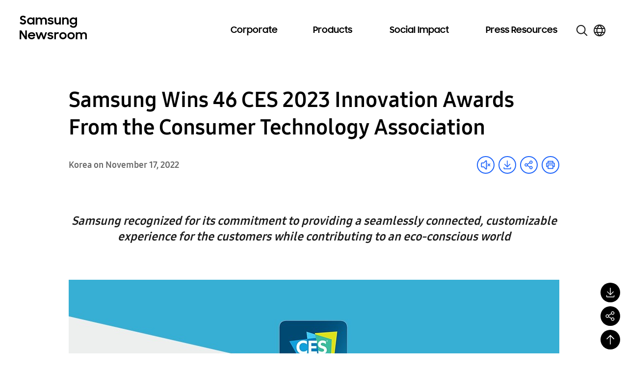

--- FILE ---
content_type: text/css
request_url: https://img.global.news.samsung.com/betree_content/betree_content.css?ver=1.2.1
body_size: 594
content:
@charset "utf-8";
@import url(./ringtone/ringtone.css);
@import url(./celeb_20190717/celeb.css);
@import url(./popular_20191220/popular.css);
@import url(./ces2020_20200107/ces2020.css);
@import url(./unpacked_20200805/unpacked2020.css);
@import url(./ces2021_20210111/ces2021.css);
@import url(./arkverse_20220816/ark_verse.css);
@import url(./techtrend_20221212/trend_2022.css);
@import url(./waterday_20230321/water_2023.css);
@import url(./a11y_20230516/a11y_2023.css);
@import url(./unpacked_history_20230706/unpacked_2023.css);
@import url(./special_20201203/collect2020.css);